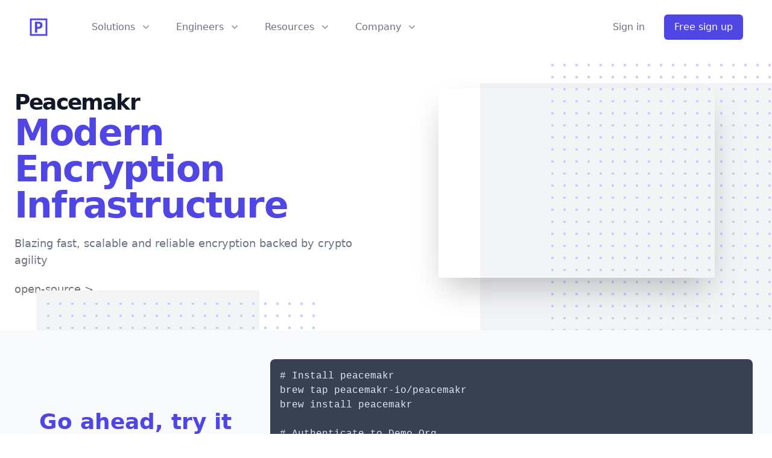

--- FILE ---
content_type: text/html; charset=utf-8
request_url: https://peacemakr.io/
body_size: 6390
content:
<!DOCTYPE html><html lang="en-us"><head><meta charset="utf-8"><meta http-equiv="X-UA-Compatible" content="IE=edge,chrome=1"><title>Peacemakr: Encryption meets key life cycle management</title><meta name="description" content="Simple, proven, and open-source solutions that automatically protect data according to security policies for any regulation"><meta name="viewport" content="width=device-width,minimum-scale=1"><link rel="stylesheet" href="/styles.6d17e538.css"><link rel="icon shortcut" href="/peacemakr.211fce80.ico" type="image/x-icon"><meta property="og:title" content="Peacemakr, Encryption meets key life cycle management"><meta property="og:description" content="Simple, proven, and open-source solutions that automatically protect data according to security policies for any regulation"><meta property="og:type" content="website"><meta property="og:url" content="https://peacemakr.io/"><meta itemprop="name" content="Peacemakr, Encryption meets key life cycle management"><meta itemprop="description" content="Simple, proven, and open-source solutions that automatically protect data according to security policies for any regulation"><meta name="twitter:card" content="summary"><meta name="twitter:title" content="Peacemakr, Encryption meets key life cycle management"><meta name="twitter:description" content="Simple, proven, and open-source solutions that automatically protect data according to security policies for any regulation"><script src="/navbar.23a74ae7.js" type="text/javascript"></script><style>.dropdown:hover .dropdown-content{display:block;position:absolute}a.gray_link{color:#757575;border-bottom:1px solid transparent}a.gray_link:hover{color:#3949ab;border-color:#3949ab;transition:.3s}</style><script async src="https://www.googletagmanager.com/gtag/js?id=G-69K0GEH6J9"></script><script>function e(){dataLayer.push(arguments)}window.dataLayer=window.dataLayer||[],e("js",new Date),e("config","G-69K0GEH6J9"),function(e,t,a,n,r){e[n]=e[n]||[],e[n].push({"gtm.start":(new Date).getTime(),event:"gtm.js"});var o=t.getElementsByTagName(a)[0],s=t.createElement(a);s.async=!0,s.src="https://www.googletagmanager.com/gtm.js?id=GTM-NWVP7S7",o.parentNode.insertBefore(s,o)}(window,document,"script","dataLayer");</script><script async src="https://www.googletagmanager.com/gtag/js?id=UA-188331627-1">
    </script></head><body>  <a href="/solutions.html"></a> <a href="/solutions/healthcare-data-protection.html"></a> <a href="/solutions/application-data-protection.html"></a> <a href="/solutions/digital-supply-chain-data-protection.html"></a> <a href="/solutions/data-loss-prevention.html"></a> <a href="/solutions/iot-data-protection.html"></a> <a href="/engineers.html"></a> <a href="/about_us.html"></a> <a href="/media.html"></a> <a href="/pricing.html"></a> <a href="/images/p_logo.png"></a> <a href="/podcast.html"></a> <a href="/engineers_faqs.html"></a>  <noscript><iframe src="https://www.googletagmanager.com/ns.html?id=GTM-NWVP7S7" height="0" width="0" style="display:none;visibility:hidden"></iframe></noscript>   <header>  <div class="bg-white relative"> <div class="max-w-7xl mx-auto px-4 sm:px-6"> <div class="flex items-center justify-between md:justify-start md:space-x-10 px-4 py-6 sm:px-6"> <div class="flex mr-8"> <a href="/"> <span class="sr-only">Peacemakr</span> <img class="h-8 w-auto" src="/images/p_logo.png"> </a> </div> <div class="-mr-2 -my-2 md:hidden"> <button type="button" class="bg-white focus:outline-none focus:ring-2 focus:ring-indigo-500 focus:ring-inset hover:bg-gray-100 hover:text-gray-500 inline-flex items-center justify-center p-2 rounded-md text-gray-400" id="main-menu" aria-haspopup="true" onclick="navToggle();"> <span class="sr-only">Open main menu</span>  <svg class="h-6 w-6" xmlns="http://www.w3.org/2000/svg" fill="none" viewBox="0 0 24 24" stroke="currentColor" aria-hidden="true"><path stroke-linecap="round" stroke-linejoin="round" stroke-width="2" d="M4 6h16M4 12h16M4 18h16"/></svg> </button> </div> <nav id="site-menu" class="hidden md:flex space-x-10">  <div class="cursor-pointer dropdown relative">  <button class="bg-white focus:outline-none focus:ring-2 focus:ring-indigo-500 focus:ring-offset-2 font-medium group hover:text-gray-900 inline-flex items-center resources_button rounded-md text-base text-gray-500" aria-expanded="true"> <span>Solutions</span>  <svg class="text-gray-400 ml-2 h-5 w-5 group-hover:text-gray-500" xmlns="http://www.w3.org/2000/svg" viewBox="0 0 20 20" fill="currentColor" aria-hidden="true"><path fill-rule="evenodd" d="M5.293 7.293a1 1 0 011.414 0L10 10.586l3.293-3.293a1 1 0 111.414 1.414l-4 4a1 1 0 01-1.414 0l-4-4a1 1 0 010-1.414z" clip-rule="evenodd"/></svg> </button>  <div class="-ml-4 dropdown-content hidden lg:-translate-x-1/2 lg:left-1/2 lg:ml-0 max-w-md mt-6 px-2 sm:px-0 top-0 transform w-screen z-10"> <div class="overflow-hidden ring-1 ring-black ring-opacity-5 rounded-lg shadow-lg"> <div class="bg-white gap-6 grid px-5 py-6 relative sm:gap-8 sm:p-8"> <a href="/solutions/application-data-protection.html" class="-m-3 flex hover:bg-gray-50 items-start p-3 rounded-lg">  <svg class="flex-shrink-0 h-6 w-6 text-indigo-600" xmlns="http://www.w3.org/2000/svg" fill="none" viewBox="0 0 24 24" stroke="currentColor" aria-hidden="true"><path stroke-linecap="round" stroke-linejoin="round" stroke-width="2" d="M16 4v12l-4-2-4 2V4M6 20h12a2 2 0 002-2V6a2 2 0 00-2-2H6a2 2 0 00-2 2v12a2 2 0 002 2z"/></svg> <div class="ml-4"> <p class="font-medium text-base text-gray-900"> Application Data Protection </p> <p class="mt-1 text-gray-500 text-sm"> Learn how to prevent data breaches in any application </p> </div> </a> <a href="/solutions/digital-supply-chain-data-protection.html" class="-m-3 flex hover:bg-gray-50 items-start p-3 rounded-lg">  <svg class="flex-shrink-0 h-6 w-6 text-indigo-600" xmlns="http://www.w3.org/2000/svg" fill="none" viewBox="0 0 24 24" stroke="currentColor" aria-hidden="true"><path stroke-linecap="round" stroke-linejoin="round" stroke-width="2" d="M8 7V3m8 4V3m-9 8h10M5 21h14a2 2 0 002-2V7a2 2 0 00-2-2H5a2 2 0 00-2 2v12a2 2 0 002 2z"/></svg> <div class="ml-4"> <p class="font-medium text-base text-gray-900"> Digital Supply Chain Data Protection </p> <p class="mt-1 text-gray-500 text-sm"> Protect digital assets and deliverables </p> </div> </a> <a href="/solutions/data-loss-prevention.html" class="-m-3 flex hover:bg-gray-50 items-start p-3 rounded-lg">  <svg class="flex-shrink-0 h-6 w-6 text-indigo-600" xmlns="http://www.w3.org/2000/svg" fill="none" viewBox="0 0 24 24" stroke="currentColor" aria-hidden="true"><path stroke-linecap="round" stroke-linejoin="round" stroke-width="2" d="M8 7V3m8 4V3m-9 8h10M5 21h14a2 2 0 002-2V7a2 2 0 00-2-2H5a2 2 0 00-2 2v12a2 2 0 002 2z"/></svg> <div class="ml-4"> <p class="font-medium text-base text-gray-900"> Data Loss Prevention </p> <p class="mt-1 text-gray-500 text-sm"> Next Generation Active DLP </p> </div> </a> <a href="/solutions/healthcare-data-protection.html" class="-m-3 flex hover:bg-gray-50 items-start p-3 rounded-lg">  <svg class="flex-shrink-0 h-6 w-6 text-indigo-600" xmlns="http://www.w3.org/2000/svg" fill="none" viewBox="0 0 24 24" stroke="currentColor" aria-hidden="true"><path stroke-linecap="round" stroke-linejoin="round" stroke-width="2" d="M8 7V3m8 4V3m-9 8h10M5 21h14a2 2 0 002-2V7a2 2 0 00-2-2H5a2 2 0 00-2 2v12a2 2 0 002 2z"/></svg> <div class="ml-4"> <p class="font-medium text-base text-gray-900"> Healthcare Data Protection </p> <p class="mt-1 text-gray-500 text-sm"> Drop-in solutions for Protected Health Information </p> </div> </a> <a href="/solutions/iot-data-protection.html" class="-m-3 flex hover:bg-gray-50 items-start p-3 rounded-lg">  <svg class="flex-shrink-0 h-6 w-6 text-indigo-600" xmlns="http://www.w3.org/2000/svg" fill="none" viewBox="0 0 24 24" stroke="currentColor" aria-hidden="true"><path stroke-linecap="round" stroke-linejoin="round" stroke-width="2" d="M8 7V3m8 4V3m-9 8h10M5 21h14a2 2 0 002-2V7a2 2 0 00-2-2H5a2 2 0 00-2 2v12a2 2 0 002 2z"/></svg> <div class="ml-4"> <p class="font-medium text-base text-gray-900"> IoT Data Protection </p> <p class="mt-1 text-gray-500 text-sm"> Protect data in your IoT products </p> </div> </a> </div> </div> </div> </div> <div class="cursor-pointer dropdown relative">  <button class="bg-white engineers_button focus:outline-none focus:ring-2 focus:ring-indigo-500 focus:ring-offset-2 font-medium group hover:text-gray-900 inline-flex items-center rounded-md text-base text-gray-500" aria-expanded="true"> <span>Engineers</span>  <svg class="text-gray-400 ml-2 h-5 w-5 group-hover:text-gray-500" xmlns="http://www.w3.org/2000/svg" viewBox="0 0 20 20" fill="currentColor" aria-hidden="true"><path fill-rule="evenodd" d="M5.293 7.293a1 1 0 011.414 0L10 10.586l3.293-3.293a1 1 0 111.414 1.414l-4 4a1 1 0 01-1.414 0l-4-4a1 1 0 010-1.414z" clip-rule="evenodd"/></svg> </button>  <div class="-ml-4 dropdown-content hidden lg:-translate-x-1/2 lg:left-1/2 lg:ml-0 max-w-md mt-6 px-2 sm:px-0 top-0 transform w-screen z-10"> <div class="overflow-hidden ring-1 ring-black ring-opacity-5 rounded-lg shadow-lg"> <div class="bg-white gap-6 grid px-5 py-6 relative sm:gap-8 sm:p-8"> <a href="/engineers.html" class="-m-3 flex hover:bg-gray-50 items-start p-3 rounded-lg">  <svg class="flex-shrink-0 h-6 w-6 text-indigo-600" xmlns="http://www.w3.org/2000/svg" fill="none" viewBox="0 0 24 24" stroke="currentColor" aria-hidden="true"><path stroke-linecap="round" stroke-linejoin="round" stroke-width="2" d="M9 12l2 2 4-4m5.618-4.016A11.955 11.955 0 0112 2.944a11.955 11.955 0 01-8.618 3.04A12.02 12.02 0 003 9c0 5.591 3.824 10.29 9 11.622 5.176-1.332 9-6.03 9-11.622 0-1.042-.133-2.052-.382-3.016z"/></svg> <div class="ml-4"> <p class="font-medium text-base text-gray-900"> SDKs </p> <p class="mt-1 text-gray-500 text-sm"> Your customers&#039; data will be safe and secure. Check out SDKs and hand on demo. </p> </div> </a> <a href="/engineers_faqs.html" class="-m-3 flex hover:bg-gray-50 items-start p-3 rounded-lg">  <svg class="flex-shrink-0 h-6 w-6 text-indigo-600" xmlns="http://www.w3.org/2000/svg" fill="none" viewBox="0 0 24 24" stroke="currentColor" aria-hidden="true"><path stroke-linecap="round" stroke-linejoin="round" stroke-width="2" d="M4 6a2 2 0 012-2h2a2 2 0 012 2v2a2 2 0 01-2 2H6a2 2 0 01-2-2V6zm10 0a2 2 0 012-2h2a2 2 0 012 2v2a2 2 0 01-2 2h-2a2 2 0 01-2-2V6zM4 16a2 2 0 012-2h2a2 2 0 012 2v2a2 2 0 01-2 2H6a2 2 0 01-2-2v-2zm10 0a2 2 0 012-2h2a2 2 0 012 2v2a2 2 0 01-2 2h-2a2 2 0 01-2-2v-2z"/></svg> <div class="ml-4"> <p class="font-medium text-base text-gray-900"> FAQ </p> <p class="mt-1 text-gray-500 text-sm"> Answers to most common questions. </p> </div> </a> </div> </div> </div> </div>  <div class="cursor-pointer dropdown relative">  <button class="bg-white focus:outline-none focus:ring-2 focus:ring-indigo-500 focus:ring-offset-2 font-medium group hover:text-gray-900 inline-flex items-center resources_button rounded-md text-base text-gray-500" aria-expanded="true"> <span>Resources</span>  <svg class="text-gray-400 ml-2 h-5 w-5 group-hover:text-gray-500" xmlns="http://www.w3.org/2000/svg" viewBox="0 0 20 20" fill="currentColor" aria-hidden="true"><path fill-rule="evenodd" d="M5.293 7.293a1 1 0 011.414 0L10 10.586l3.293-3.293a1 1 0 111.414 1.414l-4 4a1 1 0 01-1.414 0l-4-4a1 1 0 010-1.414z" clip-rule="evenodd"/></svg> </button>  <div class="-ml-4 dropdown-content hidden lg:-translate-x-1/2 lg:left-1/2 lg:ml-0 max-w-md mt-6 px-2 sm:px-0 top-0 transform w-screen z-10"> <div class="overflow-hidden ring-1 ring-black ring-opacity-5 rounded-lg shadow-lg"> <div class="bg-white gap-6 grid px-5 py-6 relative sm:gap-8 sm:p-8"> <a href="/media.html" class="-m-3 flex hover:bg-gray-50 items-start p-3 rounded-lg">  <svg class="flex-shrink-0 h-6 w-6 text-indigo-600" xmlns="http://www.w3.org/2000/svg" fill="none" viewBox="0 0 24 24" stroke="currentColor" aria-hidden="true"><path stroke-linecap="round" stroke-linejoin="round" stroke-width="2" d="M16 4v12l-4-2-4 2V4M6 20h12a2 2 0 002-2V6a2 2 0 00-2-2H6a2 2 0 00-2 2v12a2 2 0 002 2z"/></svg> <div class="ml-4"> <p class="font-medium text-base text-gray-900"> Blogs </p> <p class="mt-1 text-gray-500 text-sm"> Learn more about Peacemakr's contributions towards better security practices. </p> </div> </a> <a href="/podcast.html" class="-m-3 flex hover:bg-gray-50 items-start p-3 rounded-lg">  <svg class="flex-shrink-0 h-6 w-6 text-indigo-600" xmlns="http://www.w3.org/2000/svg" fill="none" viewBox="0 0 24 24" stroke="currentColor" aria-hidden="true"><path stroke-linecap="round" stroke-linejoin="round" stroke-width="2" d="M8 7V3m8 4V3m-9 8h10M5 21h14a2 2 0 002-2V7a2 2 0 00-2-2H5a2 2 0 00-2 2v12a2 2 0 002 2z"/></svg> <div class="ml-4"> <p class="font-medium text-base text-gray-900"> The Security Podcast </p> <p class="mt-1 text-gray-500 text-sm"> Discover real people overcoming<br>security problems. </p> </div> </a> </div> </div> </div> </div>  <div class="cursor-pointer dropdown relative">  <button class="bg-white focus:outline-none focus:ring-2 focus:ring-indigo-500 focus:ring-offset-2 font-medium group hover:text-gray-900 inline-flex items-center resources_button rounded-md text-base text-gray-500" aria-expanded="true"> <span>Company</span>  <svg class="text-gray-400 ml-2 h-5 w-5 group-hover:text-gray-500" xmlns="http://www.w3.org/2000/svg" viewBox="0 0 20 20" fill="currentColor" aria-hidden="true"><path fill-rule="evenodd" d="M5.293 7.293a1 1 0 011.414 0L10 10.586l3.293-3.293a1 1 0 111.414 1.414l-4 4a1 1 0 01-1.414 0l-4-4a1 1 0 010-1.414z" clip-rule="evenodd"/></svg> </button>  <div class="-ml-4 dropdown-content hidden lg:-translate-x-1/2 lg:left-1/2 lg:ml-0 max-w-md mt-6 px-2 sm:px-0 top-0 transform w-screen z-10"> <div class="overflow-hidden ring-1 ring-black ring-opacity-5 rounded-lg shadow-lg"> <div class="bg-white gap-6 grid px-5 py-6 relative sm:gap-8 sm:p-8"> <a href="/about_us.html" class="-m-3 flex hover:bg-gray-50 items-start p-3 rounded-lg">  <svg class="flex-shrink-0 h-6 w-6 text-indigo-600" xmlns="http://www.w3.org/2000/svg" fill="none" viewBox="0 0 24 24" stroke="currentColor" aria-hidden="true"><path stroke-linecap="round" stroke-linejoin="round" stroke-width="2" d="M16 4v12l-4-2-4 2V4M6 20h12a2 2 0 002-2V6a2 2 0 00-2-2H6a2 2 0 00-2 2v12a2 2 0 002 2z"/></svg> <div class="ml-4"> <p class="font-medium text-base text-gray-900"> About Peacemakr </p> <p class="mt-1 text-gray-500 text-sm"> Learn more about Peacemakr's mission and the team behind it. </p> </div> </a> </div> </div> </div> </div>  </nav> <div class="hidden items-center justify-end lg:w-0 md:flex md:flex-1"> <a href="https://admin.peacemakr.io/#/login" class="font-medium hover:text-gray-900 text-base text-gray-500 whitespace-nowrap"> Sign in </a> <a href="https://admin.peacemakr.io/#/signup" class="bg-indigo-600 border border-transparent font-medium hover:bg-indigo-700 inline-flex items-center justify-center ml-8 px-4 py-2 rounded-md shadow-sm text-base text-white whitespace-nowrap"> Free sign up </a> </div> </div> </div>   <div id="menu" class="absolute hidden inset-x-0 origin-top-right p-2 top-0 transform transition z-50"> <div class="bg-white overflow-hidden ring-1 ring-black ring-opacity-5 rounded-lg shadow-md"> <div class="pb-6 pt-5 px-5"> <div class="flex items-center justify-between"> <div> <img class="h-8 w-auto" src="/images/p_logo.png"> </div> <div class="-mr-2"> <button type="button" class="bg-white focus:outline-none focus:ring-2 focus:ring-indigo-500 focus:ring-inset hover:bg-gray-100 hover:text-gray-500 inline-flex items-center justify-center p-2 rounded-md text-gray-400" onclick="navToggle();"> <span class="sr-only">Close main menu</span>  <svg class="h-6 w-6" xmlns="http://www.w3.org/2000/svg" fill="none" viewBox="0 0 24 24" stroke="currentColor" aria-hidden="true"><path stroke-linecap="round" stroke-linejoin="round" stroke-width="2" d="M6 18L18 6M6 6l12 12"/></svg> </button> </div> </div> </div> <div class="px-5 py-6 space-y-6"> <div class="gap-x-8 gap-y-4 grid grid-cols-2"> <a href="/solutions.html" class="font-medium hover:text-gray-700 text-base text-gray-900"> Solutions </a> <a href="/engineers.html" class="font-medium hover:text-gray-700 text-base text-gray-900"> SDKs </a> <a href="/engineers_faqs.html" class="font-medium hover:text-gray-700 text-base text-gray-900"> FAQ </a> <a href="/media.html" class="font-medium hover:text-gray-700 text-base text-gray-900"> Blogs </a> <a href="/podcast.html" class="font-medium hover:text-gray-700 text-base text-gray-900"> Security Talks </a>  </div> <div> <a href="https://admin.peacemakr.io/#/signup" class="bg-indigo-600 border border-transparent flex font-medium hover:bg-indigo-700 items-center justify-center px-4 py-2 rounded-md shadow-sm text-base text-white w-full"> Free sign up </a> <p class="font-medium mt-6 text-base text-center text-gray-500"> Existing customer? <a href="https://admin.peacemakr.io/#/login" class="hover:text-indigo-500 text-indigo-600"> Sign in </a> </p> </div> </div> </div> </div> </div>  </header>  <div class="bg-white overflow-hidden relative"> <div class="max-w-7xl mx-auto"> <main class="max-w-7xl mt-14 mx-auto px-6"> <div class="gap-2 items-start lg:gap-8 lg:grid lg:grid-cols-2"> <div class="lg:text-left md:max-w-2xl md:mx-auto text-center w-full"> <h1> <span class="block font-extrabold mt-1 text-4xl text-6xl text-sxl tracking-tight xl:text-7xl"> <span class="block text-4xl text-gray-900">Peacemakr</span> <span class="block text-6xl text-indigo-600">Modern Encryption Infrastructure</span> </span> </h1> <p class="lg:text-lg mt-3 mt-5 text-base text-gray-500 text-xl"> Blazing fast, scalable and reliable encryption backed by crypto agility </p>  <p class="lg:text-lg mt-3 mt-5 text-base text-gray-500 text-xl"> <a href="https://github.com/peacemakr-io" class="gray_link">open-source ></a> </p> </div> <div class="max-w-min mt-0 mx-auto relative">  <svg class="invisible lg:visible absolute top-0 left-1/2 transform -translate-x-40 -translate-y-20" width="640" height="784" fill="none"><defs><pattern id="a" x="118" y="0" width="20" height="20" patternUnits="userSpaceOnUse"><rect width="4" height="4" class="text-indigo-200" fill="currentColor"/></pattern></defs><rect y="72" width="640" height="640" class="text-gray-100" fill="currentColor"/><rect x="118" width="404" height="784" fill="url(#a)"/></svg>  <div class="mx-auto relative shadow-2xl w-full"> <span class="sr-only">Watch our video to learn more</span> <iframe width="458" height="315" align="center" src="https://www.youtube.com/embed/D1qmqygH0uM?rel=0&modestbranding=1&controls=1" frameborder="0" allow="autoplay; clipboard-write; encrypted-media; gyroscope" allowfullscreen></iframe> </div> </div> </div>  <div class="invisible lg:visible max-w-min mt-1 mx-auto relative"> <svg class="absolute top-16 right-1/2 transform -translate-x-20 -translate-y-20" width="640" height="784" fill="none"><defs><pattern id="a" x="118" y="0" width="20" height="20" patternUnits="userSpaceOnUse"><rect width="4" height="4" class="text-indigo-200" fill="currentColor"/></pattern></defs><rect x="140" width="370" height="200" class="text-gray-100" fill="currentColor"/><rect x="150" y="8" width="460" height="80" fill="url(#a)"/></svg> </div> </main> <svg width="100" height="50"><rect width="300" height="50" fill="#fff"/></svg> </div>  </div> <main>  <div class="bg-gray-50"> <div class="lg:px-8 lg:py-12 max-w-7xl mx-auto px-4 py-6 sm:px-6"> <div class="lg:gap-8 lg:grid lg:grid-cols-3 lg:space-y-0 space-y-12"> <div class="self-center"> <h2 class="font-extrabold sm:text-4xl text-center text-gray-900"> <span class="block text-indigo-600">Go ahead, try it out:</span> </h2> </div> <div class="bg-gray-700 lg:col-span-2 p-4 rounded-lg">  <span class="block font-mono overflow-x-auto rounded-sm text-indigo-100"> # Install peacemakr <br> brew tap peacemakr-io/peacemakr <br> brew install peacemakr <br> <br> # Authenticate to Demo Org <br> export PEACEMAKR_APIKEY=d1Maw58P2xCQ8d0GV15n22SQNI6lYXHzWLCTEvNPHnY= <br> <br> # Encrypt <br> echo "Hello Secure World" | peacemakr -encrypt </span> </div> <script language="javascript">function e(){dataLayer.push(arguments)}function a(){var e=document.createElement("textarea");document.body.appendChild(e),e.value='brew install peacemakr-cli\n    export PEACEMAKR_APIKEY=d1Maw58P2xCQ8d0GV15n22SQNI6lYXHzWLCTEvNPHnY=\n    echo "Hello Secure World" | peacemakr -encrypt',e.select(),document.execCommand("copy"),document.body.removeChild(e)}window.dataLayer=window.dataLayer||[],e("js",new Date),e("config","UA-188331627-1");</script> <div class="col-span-3 text-gray-800 text-right"> <a href="#" onclick="copyToClipboard(); return false;"> Copy <svg class="w-6 h-6 float-right" xmlns="http://www.w3.org/2000/svg" fill="none" viewBox="0 0 24 24" stroke="currentColor"><path stroke-linecap="round" stroke-linejoin="round" stroke-width="2" d="M8 5H6a2 2 0 00-2 2v12a2 2 0 002 2h10a2 2 0 002-2v-1M8 5a2 2 0 002 2h2a2 2 0 002-2M8 5a2 2 0 012-2h2a2 2 0 012 2m0 0h2a2 2 0 012 2v3m2 4H10m0 0l3-3m-3 3l3 3"/></svg> </a> </div> </div> </div>  <div class="bg-white"> <div class="lg:px-8 lg:py-24 max-w-7xl mx-auto px-4 py-16 sm:px-6"> <div class="max-w-3xl mx-auto text-center"> <h2 class="font-extrabold text-4xl text-gray-900">Quickly Simplify Your Data Security</h2> <br> </div> <dl class="lg:gap-x-8 lg:grid-cols-3 mt-12 sm:gap-x-6 sm:gap-y-12 sm:grid sm:grid-cols-1 sm:space-y-0 space-y-10"> <div class="flex">  <svg class="flex-shrink-0 h-6 w-6 text-green-500" xmlns="http://www.w3.org/2000/svg" fill="none" viewBox="0 0 24 24" stroke="currentColor" aria-hidden="true"><path stroke-linecap="round" stroke-linejoin="round" stroke-width="2" d="M5 13l4 4L19 7"/></svg> <div class="ml-3"> <dt class="font-medium leading-6 text-gray-900 text-lg"> Zero-Trust </dt> <dd class="mt-2 text-base text-gray-500"> Customize your security strength to meet the highest standard, without having to place your trust in external vendors. </dd> </div> </div> <div class="flex">  <svg class="flex-shrink-0 h-6 w-6 text-green-500" xmlns="http://www.w3.org/2000/svg" fill="none" viewBox="0 0 24 24" stroke="currentColor" aria-hidden="true"><path stroke-linecap="round" stroke-linejoin="round" stroke-width="2" d="M5 13l4 4L19 7"/></svg> <div class="ml-3"> <dt class="font-medium leading-6 text-gray-900 text-lg"> Quick integration </dt> <dd class="mt-2 text-base text-gray-500"> From client registration to key rotation, Peacemakr has the tough problems handled so you can focus on your business. </dd> </div> </div> <div class="flex">  <svg class="flex-shrink-0 h-6 w-6 text-green-500" xmlns="http://www.w3.org/2000/svg" fill="none" viewBox="0 0 24 24" stroke="currentColor" aria-hidden="true"><path stroke-linecap="round" stroke-linejoin="round" stroke-width="2" d="M5 13l4 4L19 7"/></svg> <div class="ml-3"> <dt class="font-medium leading-6 text-gray-900 text-lg"> Open-source community </dt> <dd class="mt-2 text-base text-gray-500"> Join the community that built the data security platform that businesses need to eliminate the impact of data breaches. </dd> </div> </div> </dl> </div> </div>     <div class="bg-gray-50"> <div class="lg:px-8 lg:py-24 max-w-7xl mx-auto px-4 py-12 sm:px-6"> <div class="lg:gap-8 lg:grid lg:grid-cols-3 lg:space-y-0 space-y-12"> <div class="sm:space-y-4 space-y-5"> <h2 class="font-extrabold sm:text-4xl text-3xl tracking-tight">Meet Your New <p class="text-indigo-600">Security Control Panel</p></h2> <p class="text-gray-500 text-xl">Data security can be difficult because it's easy to ship hard-coded algorithms, key lengths, modes of operations, and other configurations. With Peacemakr, all security configurations are centrally managed and controlled behind a single pane of glass.</p> </div> <div class="lg:col-span-2"> <ul class="lg:gap-x-8 sm:gap-x-6 sm:gap-y-12 sm:grid sm:grid-cols-2 sm:space-y-0 space-y-12"> <li> <div class="space-y-4"> <div class="aspect-h-2 aspect-w-3"> <img class="rounded-lg" src="/screenshot3.8b00872e.png" alt=""> </div> <div class="flex">  <svg class="flex-shrink-0 h-6 w-6 text-green-500" xmlns="http://www.w3.org/2000/svg" fill="none" viewBox="0 0 24 24" stroke="currentColor" aria-hidden="true"><path stroke-linecap="round" stroke-linejoin="round" stroke-width="2" d="M5 13l4 4L19 7"/></svg> <div class="ml-3"> <dt class="font-medium leading-6 text-gray-900 text-lg"> Secure by default </dt> <dd class="mt-2 text-base text-gray-500"> Start secure, and stay secure. We have you covered. </dd> </div> </div> </div> </li> <li> <div class="space-y-4"> <div class="aspect-h-2 aspect-w-3"> <img class="rounded-lg" src="/screenshot1.714cc087.png" alt=""> </div> <div class="flex">  <svg class="flex-shrink-0 h-6 w-6 text-green-500" xmlns="http://www.w3.org/2000/svg" fill="none" viewBox="0 0 24 24" stroke="currentColor" aria-hidden="true"><path stroke-linecap="round" stroke-linejoin="round" stroke-width="2" d="M5 13l4 4L19 7"/></svg> <div class="ml-3"> <dt class="font-medium leading-6 text-gray-900 text-lg"> Powerful visibility </dt> <dd class="mt-2 text-base text-gray-500"> Quickly identify who or what has access to protected data. </dd> </div> </div> </div> </li> <li> <div class="space-y-4"> <div class="aspect-h-2 aspect-w-3"> <img class="rounded-lg" src="/screenshot2.b6f25e61.png" alt=""> </div> <div class="flex">  <svg class="flex-shrink-0 h-6 w-6 text-green-500" xmlns="http://www.w3.org/2000/svg" fill="none" viewBox="0 0 24 24" stroke="currentColor" aria-hidden="true"><path stroke-linecap="round" stroke-linejoin="round" stroke-width="2" d="M5 13l4 4L19 7"/></svg> <div class="ml-3"> <dt class="font-medium leading-6 text-gray-900 text-lg"> Zero-Trust </dt> <dd class="mt-2 text-base text-gray-500"> You should never have to trust your provider for security. </dd> </div> </div> </div> </li> <li> <div class="space-y-4"> <div class="aspect-h-2 aspect-w-3"> <img class="rounded-lg" src="/screenshot4.fa0649cb.png" alt=""> </div> <div class="flex">  <svg class="flex-shrink-0 h-6 w-6 text-green-500" xmlns="http://www.w3.org/2000/svg" fill="none" viewBox="0 0 24 24" stroke="currentColor" aria-hidden="true"><path stroke-linecap="round" stroke-linejoin="round" stroke-width="2" d="M5 13l4 4L19 7"/></svg> <div class="ml-3"> <dt class="font-medium leading-6 text-gray-900 text-lg"> Customizable Security Policy </dt> <dd class="mt-2 text-base text-gray-500"> Your Security Policies govern how often keys automatically rotate. </dd> </div> </div> </div> </li>  </ul> </div> </div> </div> </div>  <div class="bg-gray-50"> <div class="lg:px-8 max-w-7xl mx-auto px-4 py-16 sm:px-6"> <div class="bg-indigo-600 lg:gap-4 lg:grid lg:grid-cols-2 overflow-hidden rounded-lg shadow-xl"> <div class="lg:pr-0 lg:py-16 pb-12 pt-10 px-6 sm:pt-16 sm:px-16 xl:px-20 xl:py-20"> <div class="lg:self-center"> <h2 class="font-extrabold sm:text-4xl text-3xl text-white"> <span class="block">Ready to protect your data?</span> <span class="block"></span> </h2> <p class="leading-6 mt-4 text-indigo-200 text-lg">Learn the most common data protection opportunities and how Peacemakr works with your infrastructure and products to stop data breaches.</p> <br> <a href="https://peacemakr.io/engineers_faqs.html" class="bg-white border border-transparent font-medium hover:bg-indigo-50 inline-flex items-center mt-8 px-5 py-3 rounded-md shadow text-base text-indigo-600">Learn more</a> </div> </div> <div class="-mt-6 aspect-h-3 aspect-w-5 md:aspect-h-1 md:aspect-w-2"> <img class="lg:translate-y-20 object-cover object-left-top rounded-md sm:translate-x-16 transform translate-x-6 translate-y-6" src="/login.8465a1b4.png" alt="App screenshot"> </div> </div> </div> </div> </div></main> <footer class="bg-gray-900"> <div class="lg:px-8 max-w-7xl md:flex md:items-center md:justify-between mx-auto px-4 py-12 sm:px-6"> <div class="flex justify-center md:order-2 space-x-6"> <a href="/privacy.html" class="hover:text-gray-500 text-gray-400"> <span class="sr-only">Linked</span> Privacy Policy </a> <a href="https://www.linkedin.com/company/peacemakr-io" target="_blank" class="hover:text-gray-500 text-gray-400"> <span class="sr-only">Linked</span> <svg class="h-6 w-6" fill="currentColor" viewBox="0 0 65 65" aria-hidden="true"><path fill-rule="evenodd" d="M50.837 48.137V36.425c0-6.275-3.35-9.195-7.816-9.195-3.604 0-5.219 1.983-6.119 3.374V27.71h-6.79c.09 1.917 0 20.427 0 20.427h6.79V36.729c0-.609.044-1.219.224-1.655.49-1.22 1.607-2.483 3.482-2.483 2.458 0 3.44 1.873 3.44 4.618v10.929h6.789zM22.959 24.922c2.367 0 3.842-1.57 3.842-3.531-.044-2.003-1.475-3.528-3.797-3.528s-3.841 1.524-3.841 3.528c0 1.961 1.474 3.531 3.753 3.531h.043zM34 64C17.432 64 4 50.568 4 34 4 17.431 17.432 4 34 4s30 13.431 30 30c0 16.568-13.432 30-30 30zm-7.646-15.863V27.71h-6.789v20.427h6.789z" clip-rule="evenodd"/></svg> </a> <a href="https://twitter.com/peacemakr4" target="_blank" class="hover:text-gray-500 text-gray-400"> <span class="sr-only">Twitter</span> <svg class="h-6 w-6" fill="currentColor" viewBox="0 0 24 24" aria-hidden="true"><path d="M8.29 20.251c7.547 0 11.675-6.253 11.675-11.675 0-.178 0-.355-.012-.53A8.348 8.348 0 0022 5.92a8.19 8.19 0 01-2.357.646 4.118 4.118 0 001.804-2.27 8.224 8.224 0 01-2.605.996 4.107 4.107 0 00-6.993 3.743 11.65 11.65 0 01-8.457-4.287 4.106 4.106 0 001.27 5.477A4.072 4.072 0 012.8 9.713v.052a4.105 4.105 0 003.292 4.022 4.095 4.095 0 01-1.853.07 4.108 4.108 0 003.834 2.85A8.233 8.233 0 012 18.407a11.616 11.616 0 006.29 1.84"/></svg> </a> <a href="https://github.com/peacemakr-io" target="_blank" class="hover:text-gray-500 text-gray-400"> <span class="sr-only">GitHub</span> <svg class="h-6 w-6" fill="currentColor" viewBox="0 0 24 24" aria-hidden="true"><path fill-rule="evenodd" d="M12 2C6.477 2 2 6.484 2 12.017c0 4.425 2.865 8.18 6.839 9.504.5.092.682-.217.682-.483 0-.237-.008-.868-.013-1.703-2.782.605-3.369-1.343-3.369-1.343-.454-1.158-1.11-1.466-1.11-1.466-.908-.62.069-.608.069-.608 1.003.07 1.531 1.032 1.531 1.032.892 1.53 2.341 1.088 2.91.832.092-.647.35-1.088.636-1.338-2.22-.253-4.555-1.113-4.555-4.951 0-1.093.39-1.988 1.029-2.688-.103-.253-.446-1.272.098-2.65 0 0 .84-.27 2.75 1.026A9.564 9.564 0 0112 6.844a9.59 9.59 0 012.504.337c1.909-1.296 2.747-1.027 2.747-1.027.546 1.379.202 2.398.1 2.651.64.7 1.028 1.595 1.028 2.688 0 3.848-2.339 4.695-4.566 4.943.359.309.678.92.678 1.855 0 1.338-.012 2.419-.012 2.747 0 .268.18.58.688.482A10.019 10.019 0 0022 12.017C22 6.484 17.522 2 12 2z" clip-rule="evenodd"/></svg> </a> </div> <div class="md:mt-0 md:order-1 mt-8"> <p class="text-base text-center text-gray-400"> &copy; 2022 Peacemakr.io All rights reserved. </p> </div> </div> </footer> <script src="/gulp-pre-build.afae0ce9.js"></script> </body></html>